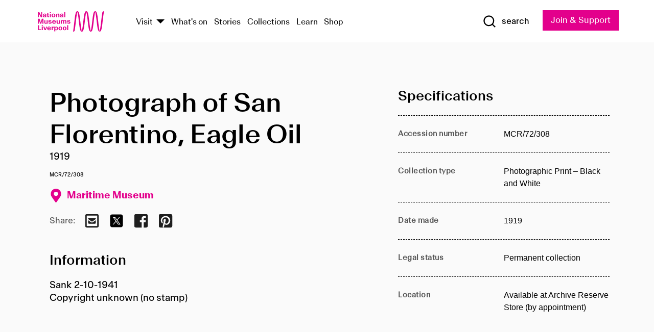

--- FILE ---
content_type: text/html; charset=utf-8
request_url: https://www.liverpoolmuseums.org.uk/artifact/photograph-of-san-florentino-eagle-oil-0
body_size: 4805
content:
<!DOCTYPE html><html><head><meta charSet="utf-8"/><meta name="viewport" content="width=device-width"/><title>Photograph of San Florentino, Eagle Oil | National Museums Liverpool</title><meta name="title" content="Photograph of San Florentino, Eagle Oil | National Museums Liverpool"/><meta name="description" content="Sank 2-10-1941 Copyright unknown (no stamp)"/><meta name="url" content="https://www.liverpoolmuseums.org.uk/artifact/photograph-of-san-florentino-eagle-oil-0"/><meta property="og:site_name" content="National Museums Liverpool"/><meta property="og:type" content="Artifact"/><meta property="og:url" content="https://www.liverpoolmuseums.org.uk/artifact/photograph-of-san-florentino-eagle-oil-0"/><meta property="og:title" content="Photograph of San Florentino, Eagle Oil"/><meta property="og:description" content="Sank 2-10-1941 Copyright unknown (no stamp)"/><meta name="twitter:card" content="summary"/><meta name="twitter:title" content="Photograph of San Florentino, Eagle Oil"/><meta name="twitter:site" content="@NML_Muse"/><meta name="twitter:description" content="Sank 2-10-1941 Copyright unknown (no stamp)"/><meta name="twitter:url" content="https://content.liverpoolmuseums.org.uk/artifact/photograph-of-san-florentino-eagle-oil-0"/><meta property="og:image" content="https://www.liverpoolmuseums.org.uk/static/media/nml-rhodamine-large.jpg"/><meta property="twitter:image" content="https://www.liverpoolmuseums.org.uk/static/media/nml-rhodamine-square.jpg"/><meta name="next-head-count" content="18"/><script src="https://code.jquery.com/jquery-3.5.1.min.js" integrity="sha256-9/aliU8dGd2tb6OSsuzixeV4y/faTqgFtohetphbbj0=" crossorigin="anonymous"></script><script>
              (function(h,o,t,j,a,r){
              h.hj=h.hj||function(){(h.hj.q=h.hj.q||[]).push(arguments)};
              h._hjSettings={hjid:3219582,hjsv:6};
              a=o.getElementsByTagName('head')[0];
              r=o.createElement('script');r.async=1;
              r.src=t+h._hjSettings.hjid+j+h._hjSettings.hjsv;
              a.appendChild(r);
              })(window,document,'https://static.hotjar.com/c/hotjar-','.js?sv=');</script><meta charSet="utf-8"/><link rel="shortcut icon" type="image/x-icon" href="/static/media/favicon.ico"/><script defer="" src="/static/polyfills/svgxuse.min.js"></script><script defer="" src="/static/polyfills/unorm.js"></script><script type="text/javascript">
              _linkedin_partner_id = "6740986";
              window._linkedin_data_partner_ids = window._linkedin_data_partner_ids || [];
              window._linkedin_data_partner_ids.push(_linkedin_partner_id);
            </script><script type="text/javascript">
              (function(l) {
                if (!l) {
                  window.lintrk = function(a, b) { window.lintrk.q.push([a, b]) };
                  window.lintrk.q = [];
                }
                var s = document.getElementsByTagName("script")[0];
                var b = document.createElement("script");
                b.type = "text/javascript";
                b.async = true;
                b.src = "https://snap.licdn.com/li.lms-analytics/insight.min.js";
                s.parentNode.insertBefore(b, s);
              })(window.lintrk);
            </script><noscript><img height="1" width="1" style="display:none" alt="" src="https://px.ads.linkedin.com/collect/?pid=6740986&amp;fmt=gif"/></noscript><link rel="preload" href="/_next/static/css/69a650e1c8d9085a.css" as="style"/><link rel="stylesheet" href="/_next/static/css/69a650e1c8d9085a.css" data-n-g=""/><noscript data-n-css=""></noscript><script defer="" nomodule="" src="/_next/static/chunks/polyfills-c67a75d1b6f99dc8.js"></script><script src="/_next/static/chunks/webpack-d1c608b21d57c472.js" defer=""></script><script src="/_next/static/chunks/framework-d5719ebbbcec5741.js" defer=""></script><script src="/_next/static/chunks/main-c52fcc867bd80df0.js" defer=""></script><script src="/_next/static/chunks/pages/_app-7f8f327192b1f6d2.js" defer=""></script><script src="/_next/static/chunks/75fc9c18-40134325ca6388e2.js" defer=""></script><script src="/_next/static/chunks/2c796e83-7ab690b33a6e2cb9.js" defer=""></script><script src="/_next/static/chunks/26770aaf-e5f75a4589951ba5.js" defer=""></script><script src="/_next/static/chunks/3b9d1622-cb3530196cc04533.js" defer=""></script><script src="/_next/static/chunks/743-6d2ab5d15195f4e7.js" defer=""></script><script src="/_next/static/chunks/853-e7cd37543176a7fa.js" defer=""></script><script src="/_next/static/chunks/278-d902f176211b92d6.js" defer=""></script><script src="/_next/static/chunks/666-3027421fdb5bb7ce.js" defer=""></script><script src="/_next/static/chunks/253-6ee1b430ae4cf66d.js" defer=""></script><script src="/_next/static/chunks/794-f3cae7ad91cb5d07.js" defer=""></script><script src="/_next/static/chunks/2-0d3590ccee6ee82f.js" defer=""></script><script src="/_next/static/chunks/259-887a894390c5e056.js" defer=""></script><script src="/_next/static/chunks/563-79256bec02dde020.js" defer=""></script><script src="/_next/static/chunks/153-4abe4a3e6b4be9e9.js" defer=""></script><script src="/_next/static/chunks/493-b61572e3b7ce598d.js" defer=""></script><script src="/_next/static/chunks/pages/drupal-2abfd4e1db51d38e.js" defer=""></script><script src="/_next/static/ASqhmMd104crkElboZQNn/_buildManifest.js" defer=""></script><script src="/_next/static/ASqhmMd104crkElboZQNn/_ssgManifest.js" defer=""></script><style id="__jsx-897211111">a.jsx-897211111{font-size:1.6rem;}</style><style id="__jsx-2139125512">.button--mailchimp-submit.jsx-2139125512{white-space:nowrap;}</style><style id="__jsx-4154269630">.page-transition-enter{opacity:0;-webkit-transform:translate3d(0,5px,0);-ms-transform:translate3d(0,5px,0);transform:translate3d(0,5px,0);}.page-transition-enter-active{opacity:1;-webkit-transform:translate3d(0,0,0);-ms-transform:translate3d(0,0,0);transform:translate3d(0,0,0);-webkit-transition:opacity 200ms,-webkit-transform 200ms;-webkit-transition:opacity 200ms,transform 200ms;transition:opacity 200ms,transform 200ms;}.page-transition-exit{opacity:1;}.page-transition-exit-active{opacity:0;-webkit-transition:opacity 200ms;transition:opacity 200ms;}</style></head><body><noscript><iframe title="GTM" src="https://www.googletagmanager.com/ns.html?id=GTM-TH4M7B" height="0" width="0" style="display:none;visibility:hidden"></iframe></noscript><div id="__next"><div id="all" class="jsx-4154269630"><header class="section header header--primary" role="banner"><div class="u--in u--lane"><div class="columns is-mobile is-vcentered"><div class="column is-narrow is-hidden-desktop"><button type="button" aria-controls="navi" class="burger burger--squeeze" aria-label="toggle site navigation" aria-expanded="false" data-behaviour="toggle-visibility"><div class="burger__lines" aria-hidden="true"></div><span class="visuallyhidden">toggle site navigation</span></button></div><div class="column is-narrow"><a class="nml-logo" href="/"><span class="nml-logo__small"><img src="/static/images/logos/nml-rhodamine-large.svg" alt="National Museums Liverpool - Homepage"/></span><span class="nml-logo__text vh">National Museums Liverpool</span></a></div><div class="column"><div id="navi" class=""><div class="columns is-gapless is-desktop is-vcentered"><div class="column"><nav id="nav--primary" class="nav nav--primary nav--cms" role="navigation" itemscope="" itemType="https://schema.org/SiteNavigationElement" aria-label="Primary navigation"><h2 class="">Main menu</h2><ul class="menu"><li class="menu__item menu__item--parent
            
            "><a href="/visit">Visit</a><button type="button" aria-controls="subnav" aria-haspopup="true" aria-expanded="false" aria-label="Show Venues" class="toggle toggle--arrow" data-behaviour="toggle-visibility"><span class="visuallyhidden">show venues</span></button><div class="menu__subnav search--hide" id="subnav" aria-hidden="true"><div class="u--lane"><div class="venues venues--text"><a class="venue logo" aria-label="Museum of Liverpool" href="/museum-of-liverpool">Museum of Liverpool</a><a class="venue logo" aria-label="World Museum" href="/world-museum">World Museum</a><a class="venue logo" aria-label="International Slavery Museum" href="/international-slavery-museum">International Slavery Museum</a><a class="venue logo" aria-label="Maritime Museum" href="/maritime-museum">Maritime Museum</a><a class="venue logo" aria-label="Walker Art Gallery" href="/walker-art-gallery">Walker Art Gallery</a><a class="venue logo" aria-label="Sudley House" href="/sudley-house">Sudley House</a><a class="venue logo" aria-label="Lady Lever Art Gallery" href="/lady-lever-art-gallery">Lady Lever Art Gallery</a></div></div></div></li><li class="menu__item "><a href="/whatson">What&#x27;s on</a></li><li class="menu__item "><a href="/stories">Stories</a></li><li class="menu__item "><a href="/collections">Collections</a></li><li class="menu__item "><a href="/learn/schools-home">Learn</a></li><li class="menu__item"><a href="https://national-museums-liverpool.myshopify.com">Shop</a></li></ul></nav></div><div class="column is-narrow is-hidden-touch"><button type="button" aria-controls="search" aria-expanded="false" aria-label="Show Search" class="show-search-toggle toggle" data-behaviour="toggle-visibility"><span class="toggle__icon"><svg xmlns="http://www.w3.org/2000/svg" xmlns:xlink="http://www.w3.org/1999/xlink" class="svg svg--icon" aria-hidden="true" focusable="false"><use xlink:href="/static/images/sprite.svg#glyph-search"></use></svg></span><span class="toggle__text"><span class="visuallyhidden">toggle</span>search</span></button></div></div></div></div><div class="column is-narrow"><a type="button" class="jsx-897211111 button button--special " href="/join-and-support"><span class="jsx-897211111 button__label">Join &amp; Support</span><span class="jsx-897211111 button__triangle"></span></a></div></div></div></header><main class="jsx-4154269630"><div class="page-transition-enter"><section class="section section--artifact section--alt"><div class="u--in u--lane"><div class="section__body"><div class="columns is-variable is-7 is-desktop"><div class="column"><section class="section section--alt"><div class="u--in u--lane"><div><h1 class="h--1">Photograph of San Florentino, Eagle Oil</h1><div class="placard__info"></div><div class="placard__uuid">MCR/72/308</div><div></div><div class="placard__info placard__info--share"></div></div><h3 class="artifact__section-header">Information</h3><div class="cms"><div class="section__intro" style="white-space:pre-wrap">Sank 2-10-1941
Copyright unknown (no stamp)</div></div></div></section></div><div class="column is-5-desktop"><div class="artifact__accordion u--in u--lane"></div></div></div></div></div></section></div></main><footer><section class="section section--venues"><div class="u--in u--lane"><div class="venues "><a class="venue logo" aria-label="Museum of Liverpool" href="/museum-of-liverpool"><svg xmlns="http://www.w3.org/2000/svg" xmlns:xlink="http://www.w3.org/1999/xlink" class="svg svg--icon" aria-hidden="true" focusable="false"><use xlink:href="/static/images/sprite.svg#glyph-venue-ml--v"></use></svg></a><a class="venue logo" aria-label="World Museum" href="/world-museum"><svg xmlns="http://www.w3.org/2000/svg" xmlns:xlink="http://www.w3.org/1999/xlink" class="svg svg--icon" aria-hidden="true" focusable="false"><use xlink:href="/static/images/sprite.svg#glyph-venue-wm--v"></use></svg></a><a class="venue logo" aria-label="International Slavery Museum" href="/international-slavery-museum"><svg xmlns="http://www.w3.org/2000/svg" xmlns:xlink="http://www.w3.org/1999/xlink" class="svg svg--icon" aria-hidden="true" focusable="false"><use xlink:href="/static/images/sprite.svg#glyph-venue-is--v"></use></svg></a><a class="venue logo" aria-label="Maritime Museum" href="/maritime-museum"><svg xmlns="http://www.w3.org/2000/svg" xmlns:xlink="http://www.w3.org/1999/xlink" class="svg svg--icon" aria-hidden="true" focusable="false"><use xlink:href="/static/images/sprite.svg#glyph-venue-mm--v"></use></svg></a><a class="venue logo" aria-label="Walker Art Gallery" href="/walker-art-gallery"><svg xmlns="http://www.w3.org/2000/svg" xmlns:xlink="http://www.w3.org/1999/xlink" class="svg svg--icon" aria-hidden="true" focusable="false"><use xlink:href="/static/images/sprite.svg#glyph-venue-wa--v"></use></svg></a><a class="venue logo" aria-label="Sudley House" href="/sudley-house"><svg xmlns="http://www.w3.org/2000/svg" xmlns:xlink="http://www.w3.org/1999/xlink" class="svg svg--icon" aria-hidden="true" focusable="false"><use xlink:href="/static/images/sprite.svg#glyph-venue-sh--v"></use></svg></a><a class="venue logo" aria-label="Lady Lever Art Gallery" href="/lady-lever-art-gallery"><svg xmlns="http://www.w3.org/2000/svg" xmlns:xlink="http://www.w3.org/1999/xlink" class="svg svg--icon" aria-hidden="true" focusable="false"><use xlink:href="/static/images/sprite.svg#glyph-venue-ll--v"></use></svg></a></div></div></section><section class="section section--bigfoot"><div class="u--in u--lane"><div class="bigfoot"><div class="columns is-mobile is-multiline"><div class="column is-half-touch"><span class="bigfoot__heading">About</span></div><div class="column is-half-touch"><span class="bigfoot__heading">Support</span></div><div class="column is-half-touch"><span class="bigfoot__heading">Resource</span></div><div class="column is-half-touch"><span class="bigfoot__heading">Venue hire</span></div><div class="column is-4-desktop is-full-touch"><span class="bigfoot__heading">Stay in touch</span><p>Receive news about National Museums Liverpool, exhibitions, events and more.</p><fieldset class="jsx-2139125512"><legend aria-hidden="true" class="jsx-2139125512 visuallyhidden">Email Signup</legend><div class="jsx-2139125512 email-input"><label for="email-signup" class="jsx-2139125512 visuallyhidden">Email Address</label><a href="/sign-up" class="jsx-2139125512"><button type="submit" class="jsx-2139125512 button button--solid button--mailchimp-submit">Sign up</button></a></div></fieldset></div></div><div class="bigfoot__social"><div class="social-channels"><div class="columns is-centered"><div class="column is-narrow"><a href="https://www.youtube.com/user/NMLWebTeam" class="channel channel--youtube"><span class="channel__icon"><svg xmlns="http://www.w3.org/2000/svg" xmlns:xlink="http://www.w3.org/1999/xlink" class="svg svg--icon" aria-hidden="true" focusable="false"><use xlink:href="/static/images/sprite.svg#glyph-youtube"></use></svg></span><span class="channel__name">Subscribe to our YouTube Channel</span></a></div></div></div></div></div></div></section><section class="section section--colophon"><div class="u--in u--lane"><div class="colophon"><div class="columns is-mobile"><div class="column has-text-centered-touch"><p>© <!-- -->2026<!-- --> National Museums Liverpool. All rights reserved.</p></div><div class="column has-text-centered-touch is-narrow"><ul class="foot_links"><li><a href="/privacy">Privacy</a></li><li><a href="/modern-slavery-statement">Modern Slavery Statement</a></li><li><a href="/cookies">Cookies</a></li><li><a href="/accessibility">Accessibility Statement</a></li></ul></div></div></div></div></section></footer><button type="button" id="back-to-top" class="" aria-label="Back to top"><svg xmlns="http://www.w3.org/2000/svg" xmlns:xlink="http://www.w3.org/1999/xlink" class="svg svg--icon" aria-hidden="true" focusable="false"><use xlink:href="/static/images/sprite.svg#glyph-arrow-up"></use></svg></button></div></div><script id="__NEXT_DATA__" type="application/json">{"props":{"pageProps":{"data":{"type":"node--artifact","id":"18f3f46f-f285-445d-bba1-c974addfbb93","links":{"self":{"href":"https://content.liverpoolmuseums.org.uk/jsonapi/node/artifact/18f3f46f-f285-445d-bba1-c974addfbb93?resourceVersion=id%3A79790"},"working-copy":{"href":"https://content.liverpoolmuseums.org.uk/jsonapi/node/artifact/18f3f46f-f285-445d-bba1-c974addfbb93?resourceVersion=rel%3Aworking-copy"}},"attributes":{"drupal_internal__nid":74294,"drupal_internal__vid":79790,"langcode":"en","revision_timestamp":"2020-01-23T15:35:51+00:00","status":true,"title":"Photograph of San Florentino, Eagle Oil","created":"2020-01-23T15:35:51+00:00","changed":"2025-11-08T11:48:19+00:00","promote":true,"sticky":false,"default_langcode":true,"revision_translation_affected":true,"moderation_state":null,"metatag":null,"metatag_normalized":[{"tag":"meta","attributes":{"name":"title","content":"Photograph of San Florentino, Eagle Oil | National Museums Liverpool"}},{"tag":"meta","attributes":{"name":"description","content":"Sank 2-10-1941 Copyright unknown (no stamp)"}},{"tag":"link","attributes":{"rel":"canonical","href":"https://www.liverpoolmuseums.org.uk/artifact/photograph-of-san-florentino-eagle-oil-0"}},{"tag":"meta","attributes":{"property":"og:site_name","content":"National Museums Liverpool"}},{"tag":"meta","attributes":{"property":"og:type","content":"Artifact"}},{"tag":"meta","attributes":{"property":"og:url","content":"https://www.liverpoolmuseums.org.uk/artifact/photograph-of-san-florentino-eagle-oil-0"}},{"tag":"meta","attributes":{"property":"og:title","content":"Photograph of San Florentino, Eagle Oil"}},{"tag":"meta","attributes":{"property":"og:description","content":"Sank 2-10-1941 Copyright unknown (no stamp)"}},{"tag":"meta","attributes":{"name":"twitter:card","content":"summary"}},{"tag":"meta","attributes":{"name":"twitter:title","content":"Photograph of San Florentino, Eagle Oil"}},{"tag":"meta","attributes":{"name":"twitter:site","content":"@NML_Muse"}},{"tag":"meta","attributes":{"name":"twitter:description","content":"Sank 2-10-1941 Copyright unknown (no stamp)"}},{"tag":"meta","attributes":{"name":"twitter:url","content":"https://content.liverpoolmuseums.org.uk/artifact/photograph-of-san-florentino-eagle-oil-0"}}],"path":{"alias":"/artifact/photograph-of-san-florentino-eagle-oil-0","pid":7417899,"langcode":"en"},"publish_on":null,"unpublish_on":null,"publish_state":null,"unpublish_state":null,"field_collector":null,"field_credit_line":null,"field_culture":null,"field_datecollected":null,"field_date_collected":"1919","field_description":"Sank 2-10-1941\r\nCopyright unknown (no stamp)","field_display_on":null,"field_inscription":null,"field_itemname":"Photographic Print – Black and White","field_legal_status":"PERMANENT COLLECTION","field_locationname":"Available at Archive Reserve Store (by appointment)","field_maker":null,"field_materials":null,"field_measurements":null,"field_meta_tags":null,"field_mimsy_id":"526461","field_note":null,"field_number":"MCR/72/308","field_on_display":true,"field_other_numbers":["Accession Number: 1982.1121"],"field_other_people":[],"field_other_places":[],"field_placecollected":null,"field_placemade":null,"field_provenance":[],"field_publications":[],"field_related_events":[],"field_venue_code":"mm","field_whole_part":"ITEM"},"relationships":{"node_type":{"data":{"type":"node_type--node_type","id":"56adde85-2bce-4168-95b9-5c731d7a0706","meta":{"drupal_internal__target_id":"artifact"}},"links":{"related":{"href":"https://content.liverpoolmuseums.org.uk/jsonapi/node/artifact/18f3f46f-f285-445d-bba1-c974addfbb93/node_type?resourceVersion=id%3A79790"},"self":{"href":"https://content.liverpoolmuseums.org.uk/jsonapi/node/artifact/18f3f46f-f285-445d-bba1-c974addfbb93/relationships/node_type?resourceVersion=id%3A79790"}}},"revision_uid":{"data":{"type":"user--user","id":"05537a0d-b2f4-450a-b177-04d1cce7cc84","meta":{"drupal_internal__target_id":1}},"links":{"related":{"href":"https://content.liverpoolmuseums.org.uk/jsonapi/node/artifact/18f3f46f-f285-445d-bba1-c974addfbb93/revision_uid?resourceVersion=id%3A79790"},"self":{"href":"https://content.liverpoolmuseums.org.uk/jsonapi/node/artifact/18f3f46f-f285-445d-bba1-c974addfbb93/relationships/revision_uid?resourceVersion=id%3A79790"}}},"uid":{"data":{"type":"user--user","id":"05537a0d-b2f4-450a-b177-04d1cce7cc84","meta":{"drupal_internal__target_id":1}},"links":{"related":{"href":"https://content.liverpoolmuseums.org.uk/jsonapi/node/artifact/18f3f46f-f285-445d-bba1-c974addfbb93/uid?resourceVersion=id%3A79790"},"self":{"href":"https://content.liverpoolmuseums.org.uk/jsonapi/node/artifact/18f3f46f-f285-445d-bba1-c974addfbb93/relationships/uid?resourceVersion=id%3A79790"}}},"field_add_paragraph":{"data":[],"links":{"related":{"href":"https://content.liverpoolmuseums.org.uk/jsonapi/node/artifact/18f3f46f-f285-445d-bba1-c974addfbb93/field_add_paragraph?resourceVersion=id%3A79790"},"self":{"href":"https://content.liverpoolmuseums.org.uk/jsonapi/node/artifact/18f3f46f-f285-445d-bba1-c974addfbb93/relationships/field_add_paragraph?resourceVersion=id%3A79790"}}},"field_collections":{"data":[{"type":"node--collection","id":"25e7f19e-d684-465b-8147-80d644c06197","meta":{"drupal_internal__target_id":49506}}],"links":{"related":{"href":"https://content.liverpoolmuseums.org.uk/jsonapi/node/artifact/18f3f46f-f285-445d-bba1-c974addfbb93/field_collections?resourceVersion=id%3A79790"},"self":{"href":"https://content.liverpoolmuseums.org.uk/jsonapi/node/artifact/18f3f46f-f285-445d-bba1-c974addfbb93/relationships/field_collections?resourceVersion=id%3A79790"}}},"field_curated_by":{"data":null,"links":{"related":{"href":"https://content.liverpoolmuseums.org.uk/jsonapi/node/artifact/18f3f46f-f285-445d-bba1-c974addfbb93/field_curated_by?resourceVersion=id%3A79790"},"self":{"href":"https://content.liverpoolmuseums.org.uk/jsonapi/node/artifact/18f3f46f-f285-445d-bba1-c974addfbb93/relationships/field_curated_by?resourceVersion=id%3A79790"}}},"field_image_object":{"data":[],"links":{"related":{"href":"https://content.liverpoolmuseums.org.uk/jsonapi/node/artifact/18f3f46f-f285-445d-bba1-c974addfbb93/field_image_object?resourceVersion=id%3A79790"},"self":{"href":"https://content.liverpoolmuseums.org.uk/jsonapi/node/artifact/18f3f46f-f285-445d-bba1-c974addfbb93/relationships/field_image_object?resourceVersion=id%3A79790"}}},"field_interest_categories":{"data":[],"links":{"related":{"href":"https://content.liverpoolmuseums.org.uk/jsonapi/node/artifact/18f3f46f-f285-445d-bba1-c974addfbb93/field_interest_categories?resourceVersion=id%3A79790"},"self":{"href":"https://content.liverpoolmuseums.org.uk/jsonapi/node/artifact/18f3f46f-f285-445d-bba1-c974addfbb93/relationships/field_interest_categories?resourceVersion=id%3A79790"}}},"field_themes":{"data":[],"links":{"related":{"href":"https://content.liverpoolmuseums.org.uk/jsonapi/node/artifact/18f3f46f-f285-445d-bba1-c974addfbb93/field_themes?resourceVersion=id%3A79790"},"self":{"href":"https://content.liverpoolmuseums.org.uk/jsonapi/node/artifact/18f3f46f-f285-445d-bba1-c974addfbb93/relationships/field_themes?resourceVersion=id%3A79790"}}},"field_venue":{"data":{"type":"node--venue","id":"570b9ddd-7525-496c-8a04-aa462b5231ea","meta":{"drupal_internal__target_id":12}},"links":{"related":{"href":"https://content.liverpoolmuseums.org.uk/jsonapi/node/artifact/18f3f46f-f285-445d-bba1-c974addfbb93/field_venue?resourceVersion=id%3A79790"},"self":{"href":"https://content.liverpoolmuseums.org.uk/jsonapi/node/artifact/18f3f46f-f285-445d-bba1-c974addfbb93/relationships/field_venue?resourceVersion=id%3A79790"}}}}},"relationships":{"node_type":{"data":{"type":"node_type--node_type","id":"56adde85-2bce-4168-95b9-5c731d7a0706","meta":{"drupal_internal__target_id":"artifact"}},"links":{"related":{"href":"https://content.liverpoolmuseums.org.uk/jsonapi/node/artifact/18f3f46f-f285-445d-bba1-c974addfbb93/node_type?resourceVersion=id%3A79790"},"self":{"href":"https://content.liverpoolmuseums.org.uk/jsonapi/node/artifact/18f3f46f-f285-445d-bba1-c974addfbb93/relationships/node_type?resourceVersion=id%3A79790"}}},"revision_uid":{"data":{"type":"user--user","id":"05537a0d-b2f4-450a-b177-04d1cce7cc84","meta":{"drupal_internal__target_id":1}},"links":{"related":{"href":"https://content.liverpoolmuseums.org.uk/jsonapi/node/artifact/18f3f46f-f285-445d-bba1-c974addfbb93/revision_uid?resourceVersion=id%3A79790"},"self":{"href":"https://content.liverpoolmuseums.org.uk/jsonapi/node/artifact/18f3f46f-f285-445d-bba1-c974addfbb93/relationships/revision_uid?resourceVersion=id%3A79790"}}},"uid":{"data":{"type":"user--user","id":"05537a0d-b2f4-450a-b177-04d1cce7cc84","meta":{"drupal_internal__target_id":1}},"links":{"related":{"href":"https://content.liverpoolmuseums.org.uk/jsonapi/node/artifact/18f3f46f-f285-445d-bba1-c974addfbb93/uid?resourceVersion=id%3A79790"},"self":{"href":"https://content.liverpoolmuseums.org.uk/jsonapi/node/artifact/18f3f46f-f285-445d-bba1-c974addfbb93/relationships/uid?resourceVersion=id%3A79790"}}},"field_add_paragraph":{"data":[],"links":{"related":{"href":"https://content.liverpoolmuseums.org.uk/jsonapi/node/artifact/18f3f46f-f285-445d-bba1-c974addfbb93/field_add_paragraph?resourceVersion=id%3A79790"},"self":{"href":"https://content.liverpoolmuseums.org.uk/jsonapi/node/artifact/18f3f46f-f285-445d-bba1-c974addfbb93/relationships/field_add_paragraph?resourceVersion=id%3A79790"}}},"field_collections":{"data":[{"type":"node--collection","id":"25e7f19e-d684-465b-8147-80d644c06197","meta":{"drupal_internal__target_id":49506}}],"links":{"related":{"href":"https://content.liverpoolmuseums.org.uk/jsonapi/node/artifact/18f3f46f-f285-445d-bba1-c974addfbb93/field_collections?resourceVersion=id%3A79790"},"self":{"href":"https://content.liverpoolmuseums.org.uk/jsonapi/node/artifact/18f3f46f-f285-445d-bba1-c974addfbb93/relationships/field_collections?resourceVersion=id%3A79790"}}},"field_curated_by":{"data":null,"links":{"related":{"href":"https://content.liverpoolmuseums.org.uk/jsonapi/node/artifact/18f3f46f-f285-445d-bba1-c974addfbb93/field_curated_by?resourceVersion=id%3A79790"},"self":{"href":"https://content.liverpoolmuseums.org.uk/jsonapi/node/artifact/18f3f46f-f285-445d-bba1-c974addfbb93/relationships/field_curated_by?resourceVersion=id%3A79790"}}},"field_image_object":{"data":[],"links":{"related":{"href":"https://content.liverpoolmuseums.org.uk/jsonapi/node/artifact/18f3f46f-f285-445d-bba1-c974addfbb93/field_image_object?resourceVersion=id%3A79790"},"self":{"href":"https://content.liverpoolmuseums.org.uk/jsonapi/node/artifact/18f3f46f-f285-445d-bba1-c974addfbb93/relationships/field_image_object?resourceVersion=id%3A79790"}}},"field_interest_categories":{"data":[],"links":{"related":{"href":"https://content.liverpoolmuseums.org.uk/jsonapi/node/artifact/18f3f46f-f285-445d-bba1-c974addfbb93/field_interest_categories?resourceVersion=id%3A79790"},"self":{"href":"https://content.liverpoolmuseums.org.uk/jsonapi/node/artifact/18f3f46f-f285-445d-bba1-c974addfbb93/relationships/field_interest_categories?resourceVersion=id%3A79790"}}},"field_themes":{"data":[],"links":{"related":{"href":"https://content.liverpoolmuseums.org.uk/jsonapi/node/artifact/18f3f46f-f285-445d-bba1-c974addfbb93/field_themes?resourceVersion=id%3A79790"},"self":{"href":"https://content.liverpoolmuseums.org.uk/jsonapi/node/artifact/18f3f46f-f285-445d-bba1-c974addfbb93/relationships/field_themes?resourceVersion=id%3A79790"}}},"field_venue":{"data":{"type":"node--venue","id":"570b9ddd-7525-496c-8a04-aa462b5231ea","meta":{"drupal_internal__target_id":12}},"links":{"related":{"href":"https://content.liverpoolmuseums.org.uk/jsonapi/node/artifact/18f3f46f-f285-445d-bba1-c974addfbb93/field_venue?resourceVersion=id%3A79790"},"self":{"href":"https://content.liverpoolmuseums.org.uk/jsonapi/node/artifact/18f3f46f-f285-445d-bba1-c974addfbb93/relationships/field_venue?resourceVersion=id%3A79790"}}}},"venueRef":"570b9ddd-7525-496c-8a04-aa462b5231ea","paragraphs":[],"metatags":[{"content":"Photograph of San Florentino, Eagle Oil | National Museums Liverpool","name":"title"},{"content":"Sank 2-10-1941 Copyright unknown (no stamp)","name":"description"},{"name":"url","content":"https://www.liverpoolmuseums.org.uk/artifact/photograph-of-san-florentino-eagle-oil-0"},{"content":"National Museums Liverpool","property":"og:site_name"},{"content":"Artifact","property":"og:type"},{"content":"https://www.liverpoolmuseums.org.uk/artifact/photograph-of-san-florentino-eagle-oil-0","property":"og:url"},{"content":"Photograph of San Florentino, Eagle Oil","property":"og:title"},{"content":"Sank 2-10-1941 Copyright unknown (no stamp)","property":"og:description"},{"content":"summary","name":"twitter:card"},{"content":"Photograph of San Florentino, Eagle Oil","name":"twitter:title"},{"content":"@NML_Muse","name":"twitter:site"},{"content":"Sank 2-10-1941 Copyright unknown (no stamp)","name":"twitter:description"},{"content":"https://content.liverpoolmuseums.org.uk/artifact/photograph-of-san-florentino-eagle-oil-0","name":"twitter:url"}]}},"page":"/drupal","query":{"reqPath":"/artifact/photograph-of-san-florentino-eagle-oil-0","nodeType":"node--artifact"},"buildId":"ASqhmMd104crkElboZQNn","isFallback":false,"customServer":true,"gip":true,"appGip":true,"scriptLoader":[]}</script></body></html>